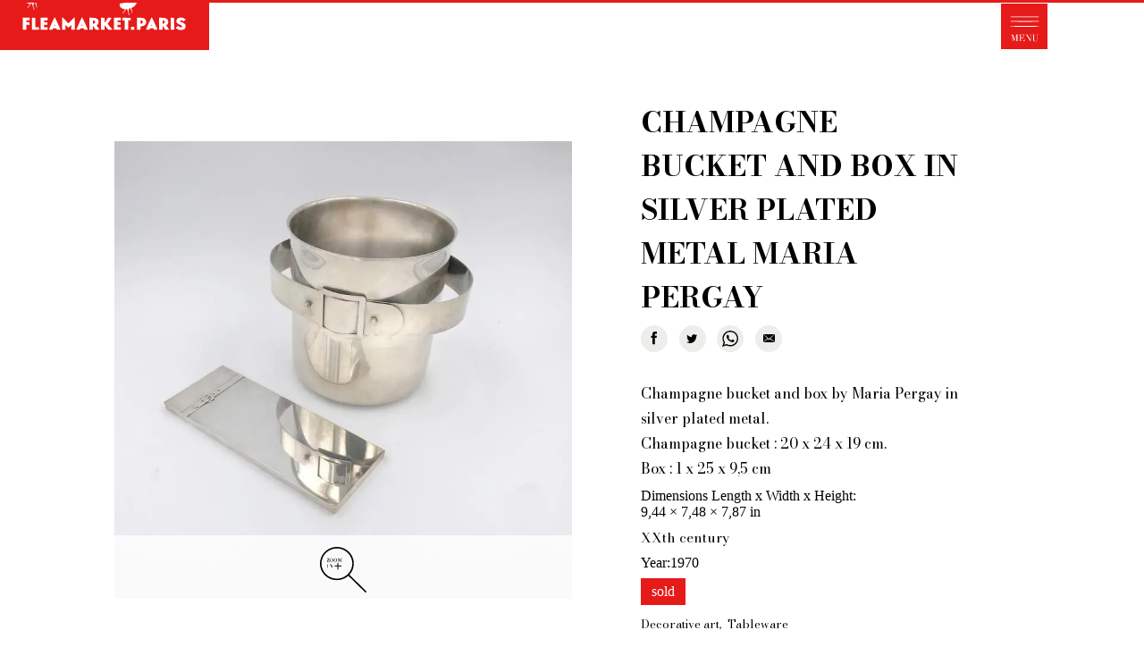

--- FILE ---
content_type: text/html; charset=UTF-8
request_url: https://fleamarket.paris/store/flea-market-paris/collection/champagne-bucket-and-box-silver-plated-metal-maria-pergay
body_size: 11014
content:
<!DOCTYPE html><html lang="en" dir="ltr" prefix="og: https://ogp.me/ns#"><head><meta charset="utf-8" /><noscript><style>form.antibot * :not(.antibot-message) { display: none !important; }</style></noscript><script async src="/sites/default/files/google_analytics/gtag.js?t91ra7"></script><script>window.dataLayer = window.dataLayer || [];function gtag(){dataLayer.push(arguments)};gtag("js", new Date());gtag("set", "developer_id.dMDhkMT", true);gtag("config", "G-CJZWV74LHT", {"groups":"default","page_placeholder":"PLACEHOLDER_page_location","allow_ad_personalization_signals":false});</script><meta name="description" content="Champagne bucket and box by Maria Pergay in silver plated metal. Champagne bucket : 20 x 24 x 19 cm. Box : 1 x 25 x 9,5 cm" /><meta name="keywords" content="antique , flea, market, Paris" /><meta name="geo.placename" content="Paris" /><link rel="canonical" href="https://fleamarket.paris/store/flea-market-paris/collection/champagne-bucket-and-box-silver-plated-metal-maria-pergay" /><meta name="robots" content="index, follow" /><link rel="image_src" href="https://fleamarket.paris/sites/default/files/styles/large/public/2021-09/IMG_8342.jpg?itok=PeT5ChAv" /><meta name="google" content="notranslate" /><meta property="product:condition" content="used" /><meta property="product:price:amount" content="2955.000000" /><meta property="product:availability" content="in stock" /><meta property="product:retailer_item_id" content="347" /><meta property="product:price:currency" content="USD" /><meta property="og:site_name" content="Flea Market Paris" /><meta property="og:url" content="https://fleamarket.paris/store/flea-market-paris/collection/champagne-bucket-and-box-silver-plated-metal-maria-pergay" /><meta property="og:title" content="Champagne bucket and box in silver plated metal Maria Pergay" /><meta property="og:description" content="Champagne bucket and box by Maria Pergay in silver plated metal. Champagne bucket : 20 x 24 x 19 cm. Box : 1 x 25 x 9,5 cm" /><meta property="og:image" content="https://fleamarket.paris/sites/default/files/styles/large/public/2021-09/IMG_8342.jpg?itok=PeT5ChAv" /><meta name="twitter:card" content="summary_large_image" /><meta name="twitter:site" content="@FleaMarketPanam" /><meta name="twitter:title" content="Champagne bucket and box in silver plated metal Maria Pergay" /><meta name="twitter:description" content="Champagne bucket and box by Maria Pergay in silver plated metal. Champagne bucket : 20 x 24 x 19 cm. Box : 1 x 25 x 9,5 cm" /><meta name="twitter:image" content="https://fleamarket.paris/sites/default/files/styles/large/public/2021-09/IMG_8342.jpg?itok=PeT5ChAv" /><meta name="MobileOptimized" content="width" /><meta name="HandheldFriendly" content="true" /><meta name="viewport" content="width=device-width, initial-scale=1.0" /><script type="application/ld+json">{"@context": "https://schema.org","@graph": [{"@type": "Product","name": "Champagne bucket and box in silver plated metal Maria Pergay","category": "antique","description": "Champagne bucket and box by Maria Pergay in silver plated metal.\n\nChampagne bucket : 20 x 24 x 19 cm.\n\nBox : 1 x 25 x 9,5 cm","url": "https://fleamarket.paris/store/flea-market-paris/collection/champagne-bucket-and-box-silver-plated-metal-maria-pergay","image": {"@type": "ImageObject","representativeOfPage": "True","url": "https://fleamarket.paris/sites/default/files/styles/large/public/2021-09/IMG_8342.jpg?itok=PeT5ChAv"},"offers": {"@type": "Offer","@id": "https://fleamarket.paris/store/flea-market-paris/collection/champagne-bucket-and-box-silver-plated-metal-maria-pergay","price": "2955.000000","priceCurrency": "USD","url": "https://fleamarket.paris/store/flea-market-paris/collection/champagne-bucket-and-box-silver-plated-metal-maria-pergay","itemCondition": "http://schema.org/UsedCondition","availability": "https://schema.org/InStock","category": "purchase"},"sku": "3d7e21fc-baf5-4c61-aad1-f61f31a75a4e"}]
}</script><title>Champagne bucket and box in silver plated metal Maria</title><link rel="apple-touch-icon" sizes="180x180" href="/apple-touch-icon.png"><link rel="icon" type="image/png" sizes="32x32" href="/favicon-32x32.png"><link rel="icon" type="image/png" sizes="16x16" href="/favicon-16x16.png"><link rel="manifest" href="/site.webmanifest"><link rel="mask-icon" href="/safari-pinned-tab.svg" color="#5bbad5"><meta name="msapplication-TileColor" content="#333333"><meta name="theme-color" content="#ffffff"><link rel="stylesheet" media="all" href="/sites/default/files/css/css_uw5Evk-YA_OC1voGSo9vTnWvA0MNCpa0FbYpHGE1_qs.css?delta=0&amp;language=en&amp;theme=fleamarket&amp;include=eJxdjmEKQjEMgy803ZFGVzspa9exVuXd3ukfH0II4QuBVMBewrZmrr9cGG0kNFVaSAVhRf5YqWLYUxMChdUpchPGznGc2V2sglz2fNqgEX4u57Lbg-MPNRZKfniQ7h9O6cn08vz1q-6F0BuWhkMi" /><link rel="stylesheet" media="all" href="/sites/default/files/css/css_u3Q32TXcm4HYFtyXIyuOnR_ZyKwh0BDNYyKTN5YTYoY.css?delta=1&amp;language=en&amp;theme=fleamarket&amp;include=eJxdjmEKQjEMgy803ZFGVzspa9exVuXd3ukfH0II4QuBVMBewrZmrr9cGG0kNFVaSAVhRf5YqWLYUxMChdUpchPGznGc2V2sglz2fNqgEX4u57Lbg-MPNRZKfniQ7h9O6cn08vz1q-6F0BuWhkMi" /><link rel="stylesheet" media="all" href="https://fonts.googleapis.com/css2?family=Bodoni+Moda:wght@400;500;700&amp;display=swap" /><link rel="stylesheet" media="all" href="/sites/default/files/css/css_zYgTUeLV7mMo1qj5bv8fj0-gQ9AQTb-pQyyiCtiQWp0.css?delta=3&amp;language=en&amp;theme=fleamarket&amp;include=eJxdjmEKQjEMgy803ZFGVzspa9exVuXd3ukfH0II4QuBVMBewrZmrr9cGG0kNFVaSAVhRf5YqWLYUxMChdUpchPGznGc2V2sglz2fNqgEX4u57Lbg-MPNRZKfniQ7h9O6cn08vz1q-6F0BuWhkMi" /><script src="https://cdnjs.cloudflare.com/ajax/libs/font-awesome/5.15.4/js/all.min.js" defer crossorigin="anonymous"></script><script src="https://cdnjs.cloudflare.com/ajax/libs/font-awesome/5.15.4/js/v4-shims.min.js" defer crossorigin="anonymous"></script><meta name="facebook-domain-verification" content="w5wkriiv3qdrczsj1ms83phyfo0hqq" /></head><body class="path-product"><div class="dialog-off-canvas-main-canvas" data-off-canvas-main-canvas><div class="ismobile"></div><div class="progressscroll"><div class="progressbarscroll" id="myposscroll"></div></div><div class="zoom"><div id="toolbarDiv" class="toolbar" style="display:none"><div class="buttonzoomcontainer"><div class="buttonzoom close"> <a id="full-page" href="#full-page" title="Toggle full page"> close </a></div><div class="buttonzoom plus"><a id="zoom-in" href="#zoom-in" title="Zoom in"><span> <svg width="80%" height="80%" version="1.1" viewBox="0 0 557 557" xmlns="http://www.w3.org/2000/svg"><g transform="translate(0 557) scale(.1 -.1)"><path d="m1895 5559c-720-44-1367-479-1686-1134-328-675-251-1497 196-2090 196-260 441-465 724-606 474-236 1033-275 1536-108 231 77 458 202 649 358l89 73 1021-1020c561-560 1029-1022 1039-1026 11-3 34 1 52 10 44 20 60 63 41 107-8 19-420 437-1026 1039l-1012 1008 66 78c227 273 376 600 441 967 23 126 30 386 16 525-92 888-744 1610-1611 1784-69 14-168 28-220 31s-117 7-145 9c-27 1-104-1-170-5zm400-185c785-107 1414-717 1561-1513 22-119 30-405 15-528-39-313-154-616-329-863-87-124-318-355-442-442-248-175-554-293-852-328-152-18-431-8-572 20-920 183-1569 1028-1497 1950 53 676 441 1248 1046 1540 331 160 693 216 1070 164z"/><path d="m1953 4294c-23-26-23-27-23-365v-339h-339-339l-31-26c-36-30-39-47-10-77 20-22 25-22 367-27l347-5 5-342 5-341 24-26c31-33 37-33 72 5l29 31v339 339h334 334l31 26c17 14 31 30 31 36 0 5-14 23-31 39l-31 29h-334-334v334 334l-26 31c-31 38-52 39-81 5z"/></g></svg></span></a></div><div class="buttonzoom moins"><a id="zoom-out" href="#zoom-out" title="Zoom out"><span><svg width="80%" height="80%" version="1.1" viewBox="0 0 557 557" xmlns="http://www.w3.org/2000/svg"><g transform="translate(0 557) scale(.1 -.1)"><path d="m1895 5559c-720-44-1367-479-1686-1134-328-675-251-1497 196-2090 196-260 441-465 724-606 474-236 1033-275 1536-108 231 77 458 202 649 358l89 73 1021-1020c561-560 1029-1022 1039-1026 11-3 34 1 52 10 44 20 60 63 41 107-8 19-420 437-1026 1039l-1012 1008 66 78c227 273 376 600 441 967 23 126 30 386 16 525-92 888-744 1610-1611 1784-69 14-168 28-220 31s-117 7-145 9c-27 1-104-1-170-5zm400-185c785-107 1414-717 1561-1513 22-119 30-405 15-528-39-313-154-616-329-863-87-124-318-355-442-442-248-175-554-293-852-328-152-18-431-8-572 20-920 183-1569 1028-1497 1950 53 676 441 1248 1046 1540 331 160 693 216 1070 164z"/><path d="m1221 3564c-38-31-39-49-5-80l25-24h744 743l31 26c17 14 31 30 31 36 0 5-14 23-31 39l-31 29h-738-738l-31-26z"/></g></svg></span></a></div></div></div><div id="imagezoomborder"></div><div id="imagezoom"></div></div><div class="logo-fleamarket"> <a href="/" aria-label="Fleamarket.paris"><svg width="512px" height="143px" version="1.1" viewBox="0 0 1024 246" xmlns="http://www.w3.org/2000/svg"><g transform="translate(0 246) scale(.1 -.1)" fill="#e71a1a"><path d="m0 1230v-1230h5120 5120v1230 1230h-1773-1773l-17-46c-15-41-15-48-2-67 23-33 18-52-25-102-22-26-47-60-55-76-15-28-25-33-53-30-8 1-16-7-19-18-3-14-19-25-47-33-52-15-58-25-40-60 8-15 15-53 17-85s10-73 19-90c17-33 5-60-13-32-11 18-29 79-29 101 0 18-30 79-43 89-5 3-5 17-2 32l7 25-38-13c-41-14-48-25-58-97-7-45 15-167 34-193 16-22 18-55 4-55-8 0-14 1-14 3 0 1-14 42-30 91-17 50-31 105-32 123-1 35-14 44-21 16-3-10-5 5-6 34 0 28-6 55-12 59-15 9-81-68-119-137-29-55-85-109-112-109-7 0 1 14 19 30s44 53 59 82 38 65 52 80l25 27-24 5c-48 11-64 10-89-4-23-12-24-12-11 3 11 15 10 18-14 27-14 5-29 10-32 10s-27 19-55 41c-34 29-48 48-47 63 1 11-4 33-11 48-7 16-9 34-5 45 5 10 9 24 9 32 1 8 16 15 41 17 22 2 78 10 125 18s139 22 205 31 131 19 145 22c14 2 39 5 55 6 17 1 35 8 41 16 11 14 78 12 129-4 16-4 25 3 43 35l23 40h-2366c-1570 0-2365-3-2365-10 0-19-39-50-55-43-11 4-18-1-22-16-3-14-19-25-47-33-52-15-58-25-40-60 8-15 15-53 17-85s10-73 19-90c17-33 5-60-13-32-11 18-29 79-29 101 0 18-30 79-43 89-5 3-5 17-2 32l7 25-38-13c-41-14-48-25-58-97-7-45 15-167 34-193 16-22 18-55 4-55-8 0-14 1-14 3 0 1-14 42-30 91-17 50-31 105-32 123-1 35-14 44-21 16-3-10-5 5-6 34 0 28-6 55-12 59-15 9-81-68-119-137-29-55-85-109-112-109-7 0 1 14 19 30s44 53 59 82 38 65 52 80l25 27-24 5c-48 11-64 10-89-4-23-12-24-12-11 3 11 15 10 18-14 27-14 5-29 10-32 10s-27 19-55 41c-39 33-48 47-46 68l3 26-607 3-608 2v-1230zm1455 1040c-3-5-11-10-16-10-6 0-7 5-4 10 3 6 11 10 16 10 6 0 7-4 4-10zm4660-270c-3-5-11-10-16-10-6 0-7 5-4 10 3 6 11 10 16 10 6 0 7-4 4-10zm-3288-690c72-162 132-298 133-302 0-5-38-8-85-8h-85l-34 70h-81-81l-13-35-12-35h-86c-76 0-85 2-80 18 2 9 62 147 132 305 96 216 132 287 143 285 10-2 65-112 149-298zm379 153c75-82 140-148 145-148 4 0 69 66 144 148 75 81 143 147 151 147 12 0 14-50 14-305v-305h-85-85v118 117l-66-67c-37-38-69-68-72-68-4 0-37 30-74 67l-68 67v-117-117h-85-85v305c0 259 2 305 14 305 8 0 76-66 152-147zm961-153c72-162 132-298 133-302 0-5-38-8-85-8h-85l-34 70h-81-81l-13-35-12-35h-86c-76 0-85 2-80 18 2 9 62 147 132 305 96 216 132 287 143 285 10-2 65-112 149-298zm3410 0c72-162 132-298 133-302 0-5-38-8-85-8h-85l-34 70h-81-81l-13-35-12-35h-86c-76 0-85 2-80 18 2 9 62 147 132 305 96 216 132 287 143 285 10-2 65-112 149-298zm1415 261c25-12 58-33 74-48l28-25-35-30c-74-63-73-62-118-32-49 32-108 38-125 12-18-29 4-50 87-84 152-63 179-90 184-187 7-126-70-191-228-191-71 1-95 5-144 28-58 26-105 61-105 77s85 89 104 89c10 0 31-11 48-25 44-37 103-50 134-30 19 12 24 23 22 43-2 22-14 32-63 55-188 87-215 111-215 199 0 78 41 136 117 164 56 21 177 13 235-15zm-7532-46v-65h-85-85v-45-44l78-3 77-3 3-62 3-63h-81-80v-120-120h-85-85v295 295h170 170v-65zm268-172 2-233h90 90v-60-60h-175-175v295 296l83-3 82-3 3-232zm602 172v-65h-85-85v-45-44l78-3 77-3 3-62 3-63h-81-80v-60-60h85 85v-60-60h-170-170v295 295h170 170v-65zm2375 37c63-29 83-48 106-97 37-80 14-186-51-231l-30-20 70-101c39-56 70-104 70-107s-42-6-94-6h-93l-128 194-6-194h-84-85v296 296l138-4c115-3 145-8 187-26zm415-97 5-120 83 123 84 122h84c53 0 84-4 84-11 0-6-41-69-90-140-50-72-93-136-96-143s43-69 103-138c59-68 114-132 122-141 12-16 6-17-91-17h-105l-89 105-89 106-3-106-3-105h-84-85v295 296l83-3 82-3 5-120zm800 60v-65h-85-85v-45-44l78-3 77-3 3-62 3-63h-81-80v-60-60h85 85v-60-60h-170-170v295 295h170 170v-65zm475 0v-60l-57-3-58-3v-229-230h-85-85v230 230h-55-55v65 65l198-2 197-3v-60zm594 54c104-22 170-102 171-205 0-111-76-186-209-206l-71-10v-79-79h-85-85v295 295h115c62 0 137-5 164-11zm1126-17c63-29 83-48 106-97 37-80 14-186-51-231l-30-20 70-101c39-56 70-104 70-107s-42-6-94-6h-93l-128 194-6-194h-84-85v296 296l138-4c115-3 145-8 187-26zm413-269 2-293h-85-85v295 296l83-3 82-3 3-292zm-1948-223v-70h-85-85v63c0 35 3 67 7 70 3 4 42 7 85 7h78v-70z"/><path d="m2668 1244c-3-11-9-27-13-36-6-15-2-18 19-18 29 0 32 13 12 49-12 21-13 22-18 5z"/><path d="m4008 1244c-3-11-9-27-13-36-6-15-2-18 19-18 29 0 32 13 12 49-12 21-13 22-18 5z"/><path d="m7418 1244c-3-11-9-27-13-36-6-15-2-18 19-18 29 0 32 13 12 49-12 21-13 22-18 5z"/><path d="m4550 1375v-87l33 7c102 22 102 141-1 161l-32 7v-88z"/><path d="m6880 1376c0-94 1-95 59-75 36 13 51 35 51 77 0 41-28 71-72 79l-38 6v-87z"/><path d="m7960 1375v-87l33 7c102 22 102 141-1 161l-32 7v-88z"/></g></svg></a></div><button type="button" class="navbar-toggle" data-toggle="collapse" data-target="#main-navigation" aria-label="Menu"><svg version="1.1" xmlns="http://www.w3.org/2000/svg" width="100%" height="100%" viewBox="0 0 500 490"><path d="M0 245v245h500V0H0v245zm405-105.1c2.8.8 3.8 3.5 2 5.6-1.9 2.3-301.1 2.2-303 0-1.6-1.9-.6-4.3 2.2-5.5 2.7-1 295-1.2 298.8-.1zm0 49c2.8.8 3.8 3.5 2 5.6-1.9 2.3-301.1 2.2-303 0-1.6-1.9-.6-4.3 2.2-5.5 2.7-1 295-1.2 298.8-.1zm0 53c2.8.8 3.8 3.5 2 5.6-1.9 2.3-301.1 2.2-303 0-1.6-1.9-.6-4.3 2.2-5.5 2.7-1 295-1.2 298.8-.1zm-275.5 92.8c.3 1 4 11.7 8.2 23.8 4.2 12.1 8 23.1 8.5 24.5 1.1 2.7.3 4.7 13.8-34.8l5.3-15.2h11.3c6.9 0 11.4.4 11.4 1 0 .5-2.5 1-5.5 1H177v67h5.5c3 0 5.5.4 5.5 1s-6.2 1-16.5 1-16.5-.4-16.5-1 2.5-1 5.5-1h5.5v-31.7c0-17.4-.2-31.4-.4-31.2-.4.4-8.9 25.1-17.3 49.9-2.5 7.4-4.9 13.9-5.3 14.3-.4.4-2.1-3.2-3.8-8-1.7-4.8-6.7-19.4-11.2-32.3-4.5-12.9-8.3-23.7-8.6-23.9-.2-.2-.4 13.8-.4 31.2V402h5.5c3 0 5.5.4 5.5 1s-4.7 1-12 1-12-.4-12-1 2.5-1 5.5-1h5.5v-67h-5.5c-3 0-5.5-.5-5.5-1 0-.6 4.5-1 11.4-1 9.9 0 11.5.2 12.1 1.7zM250 342c0 9.5-1.1 11.4-3 5.4-1.7-5.1-6.5-10.2-10.8-11.4-2-.5-7.9-1-12.9-1H214v30h5.5c3 0 6.5-.5 7.9-1.2 2.6-1.1 6.6-8 6.6-11.1 0-.9.5-1.7 1-1.7.6 0 1 5.8 1 15.5 0 15-1.1 19.9-2.5 11.4-.4-2.3-1.9-5.5-3.5-7.2-2.4-2.7-3.5-3.1-9.4-3.5l-6.6-.4V402h11.5c9.6 0 12.2-.3 15.5-2 4.5-2.3 8.2-7.4 10.1-13.8.7-2.3 1.6-4.2 2.1-4.2.4 0 .8 4.9.8 11v11h-30.5c-19.7 0-30.5-.4-30.5-1s2.5-1 5.5-1h5.5v-67h-5.5c-3 0-5.5-.5-5.5-1 0-.6 10.2-1 28.5-1H250v9zm37.6-2.2c19.4 31.4 27.8 44.8 28.5 45.6.5.6.9-9.9.9-24.7V335h-5.5c-3 0-5.5-.5-5.5-1 0-.6 4.7-1 12-1s12 .4 12 1c0 .5-2.5 1-5.5 1H319v35.5c0 29.4-.2 35.5-1.4 35.5-.7 0-10.5-14.6-21.6-32.5-11.1-17.9-20.4-32.5-20.6-32.5-.2 0-.4 13.7-.4 30.5V402h5.5c3 0 5.5.4 5.5 1s-4.7 1-12 1-12-.4-12-1 2.5-1 5.5-1h5.5v-67h-5.5c-3 0-5.5-.5-5.5-1 0-.6 4.2-1 10.8-1l10.7.1 4.1 6.7zM366 334c0 .5-2.5 1-5.6 1h-5.6l.4 28.2c.3 25.9.5 28.6 2.3 32.2 3.2 6.3 6.4 8 14.4 8 8-.1 11.7-1.9 16.5-7.7l3.1-3.9.3-28.4.3-28.4h-5.6c-3.5 0-5.4-.4-5-1 .4-.6 5.5-1 12.1-1 6.9 0 11.4.4 11.4 1 0 .5-2.5 1-5.5 1H394v27.6c0 30.9-.1 31.6-7 37.8-8.8 7.9-28.6 7.1-36.7-1.6-4.9-5.2-5.3-7.8-5.3-36.8v-27h-5.5c-3 0-5.5-.5-5.5-1 0-.6 6-1 16-1s16 .4 16 1z"/></svg></button><div class="buttoncart"><div class="region region-cart"><div id="block-cart" class="block block-commerce-cart"><div class="content"></div></div></div></div><div class="header"><div class="contentheader"><div class="contentallmenuheader"><div class="region region-header"> <nav role="navigation" aria-labelledby="block-fleamarket-account-menu-menu" id="block-fleamarket-account-menu"><h2 class="visually-hidden" id="block-fleamarket-account-menu-menu">User account menu</h2><ul class="menu"><li class="menu-item"> <a href="/user/login" data-drupal-link-system-path="user/login">Log in</a></li></ul> </nav><nav role="navigation" aria-labelledby="block-fleamarket-main-menu-menu" id="block-fleamarket-main-menu"><h2 class="visually-hidden" id="block-fleamarket-main-menu-menu">Main navigation</h2><ul id="main-menu" class="menu nav navbar-nav"><li class="menu-item"> <a href="/" data-drupal-link-system-path="&lt;front&gt;">FLEAMARKET.PARIS</a></li><li class="menu-item menu-item--expanded"> <span>- SERVICES - </span><ul class="menu"><li class="menu-item"> <a href="/products/all" data-drupal-link-system-path="products/all">Antiques and creations for sale</a></li><li class="menu-item"> <a href="/your-personal-shopper-paris-flea-market" data-drupal-link-system-path="node/11">Your personal shopper in Paris</a></li><li class="menu-item"> <a href="/what-type-of-product-are-you-looking-for" data-drupal-link-system-path="node/12">What antiques and designer furniture are you looking for?</a></li><li class="menu-item"> <a href="/glossary" data-drupal-link-system-path="glossary">Antique dealer&#039;s dictionary: styles and designers</a></li><li class="menu-item"> <a href="/be-a-member-of-fleamarket" data-drupal-link-system-path="node/5">Be a member of Fleamarket.Paris</a></li></ul></li><li class="menu-item menu-item--expanded"> <span>- ABOUT US - </span><ul class="menu"><li class="menu-item"> <a href="/who-fleamarket-paris" data-drupal-link-system-path="node/6"> Who is FleaMarket Paris?</a></li><li class="menu-item"> <a href="/news" data-drupal-link-system-path="news">Portraits of collectors</a></li><li class="menu-item"> <a href="/partnerships" data-drupal-link-system-path="node/39">Partnerships</a></li><li class="menu-item"> <a href="/general-terms-and-conditions-sale" data-drupal-link-system-path="node/10">General Terms and Conditions of Sale</a></li><li class="menu-item"> <a href="/right-withdrawal" data-drupal-link-system-path="node/48">Right of withdrawal</a></li><li class="menu-item"> <a href="https://fleamarket.paris/contact/feedback">Contact</a></li></ul></li></ul> </nav></div></div></div></div><div class="highlighted"><div class="container"><div class="region region-highlighted"><div data-drupal-messages-fallback class="hidden"></div></div></div></div><div class="main-content widgets"><div class="container"><div class="row layout"><div class="region region-content"><div id="block-fleamarket-content" class="block block-system block-system-main-block"><div class="content"> <article><div class="produit vm-default"><div class="imageproduit"><div class="imgsproduct"><div class="imgproduct"> <button class="zoomimage" data-url="/sites/default/files/2021-09/IMG_8342.jpg" data-urlmobile="/sites/default/files/styles/max_2600x2600/public/2021-09/IMG_8342.jpg?itok=tIaZERu-" aria-label="Zoom image"> <picture> <source srcset="/sites/default/files/styles/scale1440x1440/public/2021-09/IMG_8342.webp?itok=GvSfOJ4t 1x, /sites/default/files/styles/scale1440x1440x2/public/2021-09/IMG_8342.webp?itok=TnlqazWF 2x" media="all and (min-width: 1440px)" type="image/webp" width="1440" height="1440"/> <source srcset="/sites/default/files/styles/scale768x768/public/2021-09/IMG_8342.webp?itok=VQgLUsq2 1x, /sites/default/files/styles/scale768x768x2/public/2021-09/IMG_8342.webp?itok=ftYT_8hJ 2x" media="all and (min-width: 768px)" type="image/webp" width="768" height="768"/> <source srcset="/sites/default/files/styles/scale768x768/public/2021-09/IMG_8342.webp?itok=VQgLUsq2 1x, /sites/default/files/styles/scale768x768x2/public/2021-09/IMG_8342.webp?itok=ftYT_8hJ 2x" media="all" type="image/webp" width="768" height="768"/> <source srcset="/sites/default/files/styles/scale1440x1440/public/2021-09/IMG_8342.jpg?itok=GvSfOJ4t 1x, /sites/default/files/styles/scale1440x1440x2/public/2021-09/IMG_8342.jpg?itok=TnlqazWF 2x" media="all and (min-width: 1440px)" type="image/jpeg" width="1440" height="1440"/> <source srcset="/sites/default/files/styles/scale768x768/public/2021-09/IMG_8342.jpg?itok=VQgLUsq2 1x, /sites/default/files/styles/scale768x768x2/public/2021-09/IMG_8342.jpg?itok=ftYT_8hJ 2x" media="all and (min-width: 768px)" type="image/jpeg" width="768" height="768"/> <source srcset="/sites/default/files/styles/scale768x768/public/2021-09/IMG_8342.jpg?itok=VQgLUsq2 1x, /sites/default/files/styles/scale768x768x2/public/2021-09/IMG_8342.jpg?itok=ftYT_8hJ 2x" media="all" type="image/jpeg" width="768" height="768"/> <img loading="eager" width="768" height="768" src="/sites/default/files/styles/scale768x768/public/2021-09/IMG_8342.jpg?itok=VQgLUsq2" alt="Champagne bucket and box in silver plated metal Maria Pergay" /> </picture> </button> <button class="zoomimg" type="button" data-url="/sites/default/files/2021-09/IMG_8342.jpg" data-urlmobile="/sites/default/files/styles/max_2600x2600/public/2021-09/IMG_8342.jpg?itok=tIaZERu-" aria-label="Zoom image"> </button></div></div></div><div class="infoproduit"><div class="produitcontenu"><h1>Champagne bucket and box in silver plated metal Maria Pergay</h1><div class="share"><ul class="ulshare"><li class="facebookshare"> <a title="Share on Facebook" href="https://www.facebook.com/sharer.php?u=https://fleamarket.paris/store/flea-market-paris/collection/champagne-bucket-and-box-silver-plated-metal-maria-pergay&amp;t=champagne%20bucket%20and%20box%20in%20silver%20plated%20metal%20maria%20pergay" class="afacebook" target="_blank" aria-hidden="true" rel="noreferrer"> <svg class="svgfacebookshare" viewBox="0 0 7 15" width="7" height="15"> <path fill-rule="evenodd" clip-rule="evenodd" d="M4.775 14.163V7.08h1.923l.255-2.441H4.775l.004-1.222c0-.636.06-.977.958-.977H6.94V0H5.016c-2.31 0-3.123 1.184-3.123 3.175V4.64H.453v2.44h1.44v7.083h2.882z" fill="#000"></path> </svg> </a></li><li class="twittershare"> <a title="Share on Twitter" href="https://twitter.com/share?url=https://fleamarket.paris/store/flea-market-paris/collection/champagne-bucket-and-box-silver-plated-metal-maria-pergay&amp;text=champagne%20bucket%20and%20box%20in%20silver%20plated%20metal%20maria%20pergay" class="atwitter" target="_blank" aria-hidden="true" rel="noreferrer"> <svg viewBox="0 0 13 10" class="svgtwitter" width="13" height="10"> <path fill-rule="evenodd" clip-rule="evenodd" d="M5.987 2.772l.025.425-.429-.052c-1.562-.2-2.927-.876-4.086-2.011L.93.571.784.987c-.309.927-.111 1.906.533 2.565.343.364.266.416-.327.2-.206-.07-.386-.122-.403-.096-.06.06.146.85.309 1.161.223.434.678.858 1.176 1.11l.42.199-.497.009c-.481 0-.498.008-.447.19.172.564.85 1.162 1.606 1.422l.532.182-.464.277a4.833 4.833 0 0 1-2.3.641c-.387.009-.704.044-.704.07 0 .086 1.047.572 1.657.762 1.828.564 4 .32 5.631-.641 1.159-.685 2.318-2.045 2.859-3.363.292-.702.583-1.984.583-2.6 0-.398.026-.45.507-.927.283-.277.55-.58.6-.667.087-.165.078-.165-.36-.018-.73.26-.832.226-.472-.164.266-.278.584-.78.584-.928 0-.026-.129.018-.275.096a4.79 4.79 0 0 1-.755.294l-.464.148-.42-.286C9.66.467 9.335.293 9.163.24 8.725.12 8.055.137 7.66.276c-1.074.39-1.752 1.395-1.674 2.496z" fill="#000"> </path> </svg> </a></li><li class="sharewhatsapp"> <a title="Share on WhatsApp" href="https://api.whatsapp.com/send?text=champagne%20bucket%20and%20box%20in%20silver%20plated%20metal%20maria%20pergay.%20https://fleamarket.paris/store/flea-market-paris/collection/champagne-bucket-and-box-silver-plated-metal-maria-pergay" class="awhatsapp" target="_blank" rel="noopener noreferrer" aria-label="Share on WhatsApp"> <svg enable-background="new 0 0 16.605 16.724" viewBox="0 0 16.605 16.724" xmlns="http://www.w3.org/2000/svg" xmlns:xlink="http://www.w3.org/1999/xlink"><clipPath id="a"><path d="m12.57 10.023c-.05-.083-.183-.133-.383-.233-.2-.099-1.182-.583-1.365-.649-.184-.066-.317-.1-.45.1s-.516.649-.633.783c-.117.133-.233.15-.433.05s-.844-.311-1.607-.991c-.594-.53-.995-1.184-1.111-1.384-.117-.2-.012-.308.088-.407.09-.09.2-.233.3-.35s.133-.2.199-.333c.067-.133.034-.25-.016-.35-.05-.099-.45-1.082-.616-1.482-.167-.4-.333-.333-.45-.333s-.25-.017-.383-.017-.35.05-.533.25-.699.683-.699 1.665c0 .983.715 1.932.816 2.065.1.133 1.382 2.215 3.413 3.015 2.032.8 2.032.533 2.398.499.366-.033 1.182-.483 1.349-.949.166-.466.166-.866.116-.949zm-4.116-8.726c-3.78 0-6.854 3.073-6.854 6.85 0 1.499.485 2.887 1.305 4.016l-.856 2.543 2.634-.843c1.082.715 2.378 1.133 3.77 1.133 3.779 0 6.854-3.073 6.854-6.85 0-3.776-3.074-6.849-6.853-6.849zm8.151 6.85c0 4.5-3.649 8.147-8.152 8.147-1.429 0-2.772-.367-3.941-1.014l-4.512 1.444 1.471-4.371c-.742-1.228-1.17-2.668-1.17-4.207.001-4.499 3.651-8.146 8.153-8.146s8.151 3.647 8.151 8.147z"/></clipPath><path clip-path="url(#a)" d="m-5-5h26.605v26.724h-26.605z"/></svg> </a></li><li class="shareemail"> <a title="Send by E-mail" href="mailto:?subject=champagne%20bucket%20and%20box%20in%20silver%20plated%20metal%20maria%20pergay&body=https://fleamarket.paris/store/flea-market-paris/collection/champagne-bucket-and-box-silver-plated-metal-maria-pergay" class="aemail" target="_blank" rel="noopener noreferrer" aria-label="Email"> <svg viewBox="0 0 15 9" class="svgemailv" width="15" height="9"> <path fill-rule="evenodd" clip-rule="evenodd" d="M.906 8.418V0L5.64 4.76.906 8.419zm13 0L9.174 4.761 13.906 0v8.418zM7.407 6.539l-1.13-1.137L.907 9h13l-5.37-3.598-1.13 1.137zM1.297 0h12.22l-6.11 5.095L1.297 0z" fill="#000"> </path> </svg> </a></li></ul></div><div class="clearfix text-formatted field field--name-body field--type-text-with-summary field--label-hidden field__item"><p>Champagne bucket and box by Maria Pergay in silver plated metal.</p><p>Champagne bucket : 20 x 24 x 19 cm.</p><p>Box : 1 x 25 x 9,5 cm</p></div><div class="field field--name-field-dimensions field--type-physical-dimensions field--label-inline"><div class="field__label">Dimensions Length x Width x Height</div><div class="field__item">9,44 &times; 7,48 &times; 7,87 in</div></div><div class="field field--name-field-time field--type-entity-reference field--label-hidden field__item">XXth century</div><div class="field field--name-field-year field--type-string field--label-inline"><div class="field__label">Year</div><div class="field__item">1970</div></div><div class="productstate">sold</div><div class="attributesproduct"><div class="field field--name-field-filters field--type-entity-reference field--label-hidden field__items"><div class="field__item">Decorative art</div><div class="field__item">Tableware</div></div></div></div></div></div> </article><div class="views4productsrandom"><h2></h2><div class="views8products"><div class="views-rows"><div class="row8product views-row"><article><div class="produit vm-square"><div class="titleproduit"><div class="field field--name-title field--type-string field--label-hidden field__item">Resin Coffee Table by Pierre Giraudon</div></div><div class="imageproduit"> <a href="/store/flea-market-paris/collection/resin-coffee-table-pierre-giraudon"> <picture> <source srcset="/sites/default/files/styles/scale600x600/public/2021-07/07.webp?itok=wxQ51IRN 1x, /sites/default/files/styles/scale1200x1200/public/2021-07/07.webp?itok=9FahY3gl 2x" media="all and (min-width: 1920px)" type="image/webp" width="573" height="600"/> <source srcset="/sites/default/files/styles/scale500x500/public/2021-07/07.webp?itok=jme3YUB0 1x, /sites/default/files/styles/scale500x500x2/public/2021-07/07.webp?itok=UP63708b 2x" media="all and (min-width: 1200px)" type="image/webp" width="478" height="500"/> <source srcset="/sites/default/files/styles/scale450x450/public/2021-07/07.webp?itok=Z103uzc- 1x, /sites/default/files/styles/scale450x450x2/public/2021-07/07.webp?itok=yXtdcUOr 2x" media="all and (min-width: 768px)" type="image/webp" width="430" height="450"/> <source srcset="/sites/default/files/styles/scale600x600/public/2021-07/07.jpg?itok=wxQ51IRN 1x, /sites/default/files/styles/scale1200x1200/public/2021-07/07.jpg?itok=9FahY3gl 2x" media="all and (min-width: 1920px)" type="image/jpeg" width="573" height="600"/> <source srcset="/sites/default/files/styles/scale500x500/public/2021-07/07.jpg?itok=jme3YUB0 1x, /sites/default/files/styles/scale500x500x2/public/2021-07/07.jpg?itok=UP63708b 2x" media="all and (min-width: 1200px)" type="image/jpeg" width="478" height="500"/> <source srcset="/sites/default/files/styles/scale450x450/public/2021-07/07.jpg?itok=Z103uzc- 1x, /sites/default/files/styles/scale450x450x2/public/2021-07/07.jpg?itok=yXtdcUOr 2x" media="all and (min-width: 768px)" type="image/jpeg" width="430" height="450"/> <img loading="eager" width="367" height="384" src="/sites/default/files/styles/scale384x384/public/2021-07/07.jpg?itok=3WWxLDd6" alt="Resin Coffee Table by Pierre Giraudon" /> </picture></a></div></div></article></div><div class="row8product views-row"><article><div class="produit vm-square"><div class="titleproduit"><div class="field field--name-title field--type-string field--label-hidden field__item">16th century bellows</div></div><div class="imageproduit"> <a href="/store/flea-market-paris/collection/16th-century-bellows"> <picture> <source srcset="/sites/default/files/styles/scale600x600/public/2022-05/soufflet_ok.webp?itok=NEjyh9Cu 1x, /sites/default/files/styles/scale1200x1200/public/2022-05/soufflet_ok.webp?itok=X8VMMoSj 2x" media="all and (min-width: 1920px)" type="image/webp" width="600" height="600"/> <source srcset="/sites/default/files/styles/scale500x500/public/2022-05/soufflet_ok.webp?itok=4tLuWGZc 1x, /sites/default/files/styles/scale500x500x2/public/2022-05/soufflet_ok.webp?itok=czAisaNw 2x" media="all and (min-width: 1200px)" type="image/webp" width="500" height="500"/> <source srcset="/sites/default/files/styles/scale450x450/public/2022-05/soufflet_ok.webp?itok=PuWZAqtT 1x, /sites/default/files/styles/scale450x450x2/public/2022-05/soufflet_ok.webp?itok=rN6EAFsS 2x" media="all and (min-width: 768px)" type="image/webp" width="450" height="450"/> <source srcset="/sites/default/files/styles/scale600x600/public/2022-05/soufflet_ok.jpg?itok=NEjyh9Cu 1x, /sites/default/files/styles/scale1200x1200/public/2022-05/soufflet_ok.jpg?itok=X8VMMoSj 2x" media="all and (min-width: 1920px)" type="image/jpeg" width="600" height="600"/> <source srcset="/sites/default/files/styles/scale500x500/public/2022-05/soufflet_ok.jpg?itok=4tLuWGZc 1x, /sites/default/files/styles/scale500x500x2/public/2022-05/soufflet_ok.jpg?itok=czAisaNw 2x" media="all and (min-width: 1200px)" type="image/jpeg" width="500" height="500"/> <source srcset="/sites/default/files/styles/scale450x450/public/2022-05/soufflet_ok.jpg?itok=PuWZAqtT 1x, /sites/default/files/styles/scale450x450x2/public/2022-05/soufflet_ok.jpg?itok=rN6EAFsS 2x" media="all and (min-width: 768px)" type="image/jpeg" width="450" height="450"/> <img loading="eager" width="384" height="384" src="/sites/default/files/styles/scale384x384/public/2022-05/soufflet_ok.jpg?itok=WGZbkXh-" alt="16th century bellows 1" /> </picture></a></div></div></article></div><div class="row8product views-row"><article><div class="produit vm-square"><div class="titleproduit"><div class="field field--name-title field--type-string field--label-hidden field__item">Red Accolay vase in glazed ceramic</div></div><div class="imageproduit"> <a href="/store/flea-market-paris/collection/red-accolay-vase-glazed-ceramic"> <picture> <source srcset="/sites/default/files/styles/scale600x600/public/2021-12/21_IMG_9504.webp?itok=MgsSTRZr 1x, /sites/default/files/styles/scale1200x1200/public/2021-12/21_IMG_9504.webp?itok=L-oLK-sm 2x" media="all and (min-width: 1920px)" type="image/webp" width="600" height="600"/> <source srcset="/sites/default/files/styles/scale500x500/public/2021-12/21_IMG_9504.webp?itok=qJ-dPx86 1x, /sites/default/files/styles/scale500x500x2/public/2021-12/21_IMG_9504.webp?itok=FdJnwxKe 2x" media="all and (min-width: 1200px)" type="image/webp" width="500" height="500"/> <source srcset="/sites/default/files/styles/scale450x450/public/2021-12/21_IMG_9504.webp?itok=7iL8bnAD 1x, /sites/default/files/styles/scale450x450x2/public/2021-12/21_IMG_9504.webp?itok=FmAks4sV 2x" media="all and (min-width: 768px)" type="image/webp" width="450" height="450"/> <source srcset="/sites/default/files/styles/scale600x600/public/2021-12/21_IMG_9504.jpg?itok=MgsSTRZr 1x, /sites/default/files/styles/scale1200x1200/public/2021-12/21_IMG_9504.jpg?itok=L-oLK-sm 2x" media="all and (min-width: 1920px)" type="image/jpeg" width="600" height="600"/> <source srcset="/sites/default/files/styles/scale500x500/public/2021-12/21_IMG_9504.jpg?itok=qJ-dPx86 1x, /sites/default/files/styles/scale500x500x2/public/2021-12/21_IMG_9504.jpg?itok=FdJnwxKe 2x" media="all and (min-width: 1200px)" type="image/jpeg" width="500" height="500"/> <source srcset="/sites/default/files/styles/scale450x450/public/2021-12/21_IMG_9504.jpg?itok=7iL8bnAD 1x, /sites/default/files/styles/scale450x450x2/public/2021-12/21_IMG_9504.jpg?itok=FmAks4sV 2x" media="all and (min-width: 768px)" type="image/jpeg" width="450" height="450"/> <img loading="eager" width="384" height="384" src="/sites/default/files/styles/scale384x384/public/2021-12/21_IMG_9504.jpg?itok=DWE5PowA" alt="Red Accolay vase in glazed ceramic" /> </picture></a></div></div></article></div><div class="row8product views-row"><article><div class="produit vm-square"><div class="titleproduit"><div class="field field--name-title field--type-string field--label-hidden field__item">card game Grand Etteilla</div></div><div class="imageproduit"> <a href="/store/flea-market-paris/collection/card-game-grand-etteilla"> <picture> <source srcset="/sites/default/files/styles/scale600x600/public/2021-10/IMG_8656_ok.webp?itok=BkDfDMPw 1x, /sites/default/files/styles/scale1200x1200/public/2021-10/IMG_8656_ok.webp?itok=lp8-_W3_ 2x" media="all and (min-width: 1920px)" type="image/webp" width="600" height="600"/> <source srcset="/sites/default/files/styles/scale500x500/public/2021-10/IMG_8656_ok.webp?itok=vP-mJkF0 1x, /sites/default/files/styles/scale500x500x2/public/2021-10/IMG_8656_ok.webp?itok=s1uDxR2M 2x" media="all and (min-width: 1200px)" type="image/webp" width="500" height="500"/> <source srcset="/sites/default/files/styles/scale450x450/public/2021-10/IMG_8656_ok.webp?itok=FelMCPnr 1x, /sites/default/files/styles/scale450x450x2/public/2021-10/IMG_8656_ok.webp?itok=GAhUTHI- 2x" media="all and (min-width: 768px)" type="image/webp" width="450" height="450"/> <source srcset="/sites/default/files/styles/scale600x600/public/2021-10/IMG_8656_ok.jpg?itok=BkDfDMPw 1x, /sites/default/files/styles/scale1200x1200/public/2021-10/IMG_8656_ok.jpg?itok=lp8-_W3_ 2x" media="all and (min-width: 1920px)" type="image/jpeg" width="600" height="600"/> <source srcset="/sites/default/files/styles/scale500x500/public/2021-10/IMG_8656_ok.jpg?itok=vP-mJkF0 1x, /sites/default/files/styles/scale500x500x2/public/2021-10/IMG_8656_ok.jpg?itok=s1uDxR2M 2x" media="all and (min-width: 1200px)" type="image/jpeg" width="500" height="500"/> <source srcset="/sites/default/files/styles/scale450x450/public/2021-10/IMG_8656_ok.jpg?itok=FelMCPnr 1x, /sites/default/files/styles/scale450x450x2/public/2021-10/IMG_8656_ok.jpg?itok=GAhUTHI- 2x" media="all and (min-width: 768px)" type="image/jpeg" width="450" height="450"/> <img loading="eager" width="384" height="384" src="/sites/default/files/styles/scale384x384/public/2021-10/IMG_8656_ok.jpg?itok=ct3dagT8" alt="card game Grand Etteilla" /> </picture></a></div></div></article></div></div></div></div></div></div></div></div></div></div><div class="footer widgets" id="footer"><div class="container"><div class="row"><div class="menufooter"><div class="region region-footer"> <nav role="navigation" aria-labelledby="block-fleamarket-footer-menu" id="block-fleamarket-footer"><h2 class="visually-hidden" id="block-fleamarket-footer-menu">Footer menu</h2><ul class="menu"><li class="menu-item menu-item--expanded"> <a href="/home" data-drupal-link-system-path="node/3">FLEAMARKET.PARIS</a><ul class="menu"><li class="menu-item menu-item--expanded"> <span>- SERVICES - </span><ul class="menu"><li class="menu-item"> <a href="/products/all" data-drupal-link-system-path="products/all">Antiques and creations for sale</a></li><li class="menu-item"> <a href="/your-personal-shopper-paris-flea-market" data-drupal-link-system-path="node/11">Your personal shopper for the old Paris Flea Market</a></li><li class="menu-item"> <a href="/what-type-of-product-are-you-looking-for" data-drupal-link-system-path="node/12">What antique item are you looking for?</a></li><li class="menu-item"> <a href="/glossary" data-drupal-link-system-path="glossary">Antique dealer&#039;s dictionary: styles and designers</a></li><li class="menu-item"> <a href="https://fleamarket.paris/be-a-member-of-fleamarket">Be a member of Fleamarket</a></li></ul></li><li class="menu-item menu-item--expanded"> <span>- ABOUT US - </span><ul class="menu"><li class="menu-item"> <a href="/who-fleamarket-paris" title="Flea market Paris team provides guided tour of Paris flea markets" data-drupal-link-system-path="node/6">Who is FleaMarket Paris?</a></li><li class="menu-item"> <a href="/news" data-drupal-link-system-path="news">Portraits of collectors at Paris flea market</a></li><li class="menu-item"> <a href="/partnerships" data-drupal-link-system-path="node/39">Partnerships</a></li><li class="menu-item"> <a href="/general-terms-and-conditions-sale" data-drupal-link-system-path="node/10">General Terms and Conditions of Sale</a></li><li class="menu-item"> <a href="/right-withdrawal" data-drupal-link-system-path="node/48">Right of withdrawal</a></li><li class="menu-item"> <a href="https://fleamarket.paris/contact/feedback">Contact</a></li></ul></li></ul></li></ul> </nav></div></div><div class="social-media"> <a href="https://www.instagram.com/fleamarket.paris" class="instagram" target="_blank" aria-label="Instagram Fleamarket.paris"><i class="fab fa-instagram"></i></a> <a href="https://www.facebook.com/FleaMarketParis" class="facebook" target="_blank" aria-label="Facebook Fleamarket.paris"><i class="fab fa-facebook-f"></i></a> <a href="https://twitter.com/FleaMarketPanam" class="twitter" target="_blank" aria-label="Twitter Fleamarket.paris"><i class="fab fa-twitter"></i></a></div><div class="designed"><p>designed by <a href="https://oneartyminute.com" target="_blank" style="text-decoration: none;" aria-label="One Arty Minute">oneartyminute.com</a></p></div></div></div></div></div><script type="application/json" data-drupal-selector="drupal-settings-json">{"path":{"baseUrl":"\/","pathPrefix":"","currentPath":"product\/347","currentPathIsAdmin":false,"isFront":false,"currentLanguage":"en"},"pluralDelimiter":"\u0003","suppressDeprecationErrors":true,"ajaxPageState":{"libraries":"[base64]","theme":"fleamarket","theme_token":null},"ajaxTrustedUrl":[],"back_to_top":{"back_to_top_button_trigger":100,"back_to_top_speed":1200,"back_to_top_prevent_on_mobile":false,"back_to_top_prevent_in_admin":false,"back_to_top_button_type":"image","back_to_top_button_text":"Back to top"},"google_analytics":{"account":"G-CJZWV74LHT","trackOutbound":true,"trackMailto":true,"trackTel":true,"trackDownload":true,"trackDownloadExtensions":"7z|aac|arc|arj|asf|asx|avi|bin|csv|doc(x|m)?|dot(x|m)?|exe|flv|gif|gz|gzip|hqx|jar|jpe?g|js|mp(2|3|4|e?g)|mov(ie)?|msi|msp|pdf|phps|png|ppt(x|m)?|pot(x|m)?|pps(x|m)?|ppam|sld(x|m)?|thmx|qtm?|ra(m|r)?|sea|sit|tar|tgz|torrent|txt|wav|wma|wmv|wpd|xls(x|m|b)?|xlt(x|m)|xlam|xml|z|zip"},"quicklink":{"admin_link_container_patterns":["#block-local-tasks-block a",".block-local-tasks-block a","#drupal-off-canvas a","#toolbar-administration a"],"ignore_admin_paths":true,"ignore_ajax_links":true,"ignore_file_ext":true,"total_request_limit":0,"concurrency_throttle_limit":0,"idle_wait_timeout":2000,"viewport_delay":0,"debug":false,"url_patterns_to_ignore":["user\/logout","#","\/admin","\/edit"]},"user":{"uid":0,"permissionsHash":"054ed431f0df27f14af5432f17e2113232710a38b9188842a20c994a5a077b38"}}</script><script src="https://polyfill-fastly.io/v3/polyfill.min.js?features=IntersectionObserver%2CIntersectionObserverEntry%2CURL%2CObject.assign%2CArray.from%2CArray.prototype.includes%2CString.prototype.includes%2CElement.prototype.matches%2CPromise%2CPromise.prototype.finally"></script><script src="/sites/default/files/js/js_llAX6_-_5ad-liWF8bT-uCz8FnP2WfrygzdZjMUeQ1k.js?scope=footer&amp;delta=1&amp;language=en&amp;theme=fleamarket&amp;include=[base64]"></script></body></html>